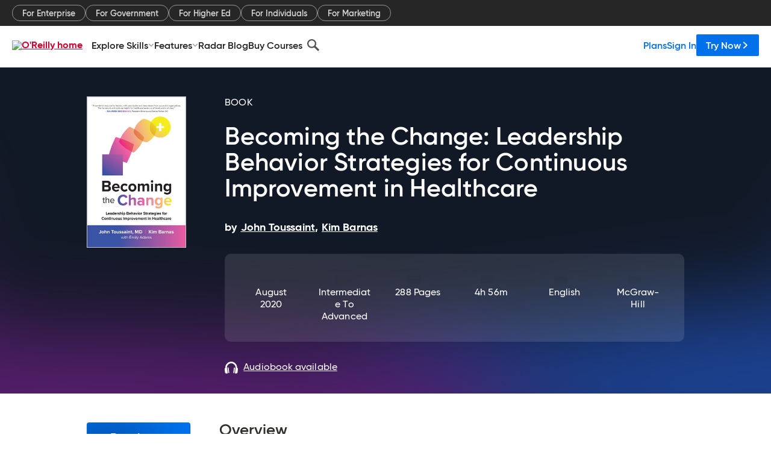

--- FILE ---
content_type: text/plain
request_url: https://c.6sc.co/?m=1
body_size: 194
content:
6suuid=a0aa371779ba0c004fdf6c6992010000e8d21600